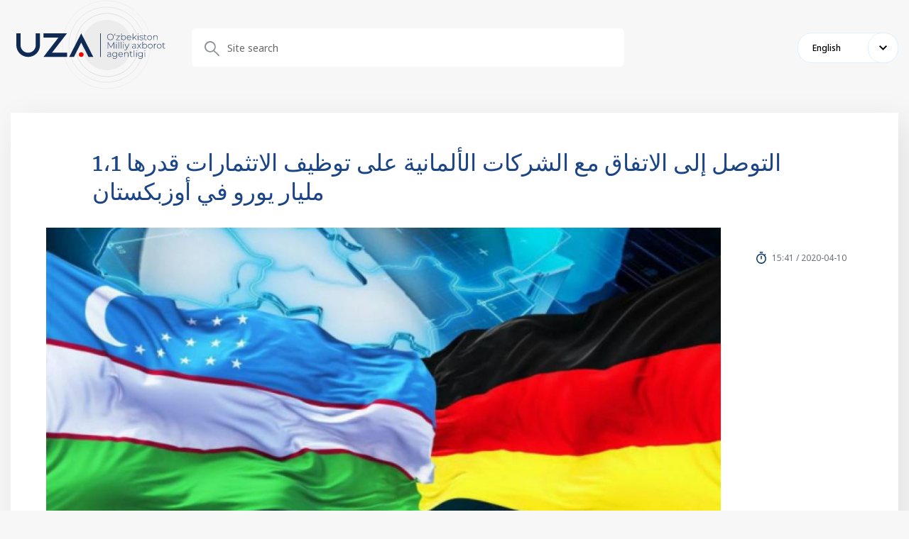

--- FILE ---
content_type: text/html; charset=UTF-8
request_url: https://uza.uz/en/react/posts/-10-04-2020?q=%2Freact%2Fposts%2F-10-04-2020
body_size: 2318
content:
<!DOCTYPE html>
<html lang="uz">
<head>
    <meta charset="UTF-8">
    <meta http-equiv="X-UA-Compatible" content="IE=edge">
    <meta name="viewport" content="width=1400">
        <title>404 Not Found</title>

    <!--<meta property="og:title" content="<?/*= $title */?>"/>
    <meta data-rh="true" property="article:published_time"
          content="<?/*= @$this->params['publish_time'] ?: $publish_time */?>">
    <meta data-rh="true" property="og:description" content="<?/*= @$this->params['description'] ?: $main_description */?>"/>
    <meta name="description" content="<?/*= @$this->params['description'] ?: $main_description */?>">
    <meta data-rh="true" property="og:image" content="<?/*= @$this->params['image'] ?: $main_image */?>"/>
    <meta property="og:image" content="<?/*= @$this->params['image'] ?: $main_image */?>" />
    <meta property="og:image:secure_url" content="<?/*= @$this->params['image'] ?: $main_image */?>"/>
    <meta type="image/jpeg" name="link" href="<?/*= @$this->params['image'] ?: $main_image */?>" rel="image_src">
    <meta property="og:type" content="article"/>
    <meta name="author" content="uza.uz">
    <meta property="og:url" content="<?/*= Url::toRoute(Yii::$app->request->url, true) */?>"/>
    <meta property="og:site_name" content="<?/*= $site_name */?>"/>

    <meta property="twitter:title" content="<?/*= (@$this->params['title'] ?: $main_title) */?>">
    <meta property="twitter:url" content="<?/*= Url::toRoute(Yii::$app->request->url, true) */?>">
    <meta property="twitter:description" content="<?/*= @$this->params['description'] */?>">
    <meta property="twitter:image" content="<?/*= @$this->params['image'] ?: $main_image */?>">
    <meta data-rh="true" property="al:android:app_name" content="Medium"/>
    <meta name="telegram:channel" content="@uza_uz"/>
    <meta name="twitter:card" content="summary_large_image"/>
    <meta name="twitter:site" content="@uza.uz"/>
    <meta name="twitter:creator" content="@uza.uz"/>
    <meta property="fb:pages" content="2131236323867770" />-->
    <link rel="apple-touch-icon-precomposed" sizes="57x57" href="/assetsFront/apple-icon-57x57.png"/>
    <link rel="apple-touch-icon-precomposed" sizes="114x114" href="/assetsFront/apple-icon-114x114.png"/>
    <link rel="apple-touch-icon-precomposed" sizes="72x72" href="/assetsFront/apple-icon-72x72.png"/>
    <link rel="apple-touch-icon-precomposed" sizes="144x144" href="/assetsFront/apple-icon-144x144.png"/>
    <link rel="apple-touch-icon-precomposed" sizes="60x60" href="/assetsFront/apple-icon-60x60.png"/>
    <link rel="apple-touch-icon-precomposed" sizes="120x120" href="/assetsFront/apple-icon-120x120.png"/>
    <link rel="apple-touch-icon-precomposed" sizes="76x76" href="/assetsFront/apple-icon-76x76.png"/>
    <link rel="apple-touch-icon-precomposed" sizes="152x152" href="/assetsFront/apple-icon-152x152.png"/>
    <link rel="icon" type="image/png" href="/assetsFront/favicon-96x96.png" sizes="96x96"/>
    <link rel="icon" type="image/png" href="/assetsFront/favicon-32x32.png" sizes="32x32"/>
    <link rel="icon" type="image/png" href="/assetsFront/favicon-16x16.png" sizes="16x16"/>

    <!--<meta name="application-name" content="<?/*= $site_name */?>"/>-->
    <meta name="msapplication-TileColor" content="#FFFFFF"/>
    <meta name="msapplication-TileImage" content="/assetsFront/ms-icon-144x144.png"/>
    <meta name="msapplication-square70x70logo" content="/assetsFront/ms-icon-70x70.png"/>
    <meta name="msapplication-square150x150logo" content="/assetsFront/ms-icon-150x150.png"/>
    <meta name="msapplication-wide310x150logo" content="/assetsFront/ms-icon-310x150.png"/>
    <meta name="msapplication-square310x310logo" content="/assetsFront/ms-icon-310x310.png"/>

    <link href="/static/css/9.60c9719c.chunk.css" rel="stylesheet">
    <link href="/static/css/main.e10a9dbf.chunk.css" rel="stylesheet">
    <meta name="csrf-param" content="_csrf-frontend">
<meta name="csrf-token" content="3Gl0EdGimyHCthL7NvKJ9vAfDTx3Gfn3qeqCbGdhdpyRWAZSiOzNbaTMXMxHmf3Fg0heCS5AycbTk-4WFAUu1Q==">
</head>
<body>
<style>
    .stick-wrap .main-block {
        width: 100%;
    }
</style>
        <style>
        .news-content .news-head::after {
            display: none;
        !important;
        }
        .news-content .news-head {
            padding-bottom: 0px;
        }
    </style>
    <header class="header">
        <div class="container">
            <div class="header-content">
                <div class="block-row">
                    <div class="block-left">
                        <a href="http://uza.uz/en/react">
                            <img src="/uza-logo.svg" alt="">
                        </a>
                    </div>
                    <div class="block-right">
                        <div class="header-top__block">

                        </div>
                        <div class="header-bottom__block">
                            <div class="search-block">
                                <form action="/reactsearch" method="get">
                                    <div class="search-wrapper">
                                        <div class="form-group">
                                            <input type="text" name="input" placeholder="Site search">
                                        </div>
                                    </div>
                                </form>

                            </div>
                            <div class="d-flex align-items-center">
                                <div class="select-language">
                                    <div class="active-lang">English</div>
                                    <div class="select-language__dropdown">
                                        <div>Chinese</div><div>Turkish</div><div>Tajik</div><div>Kyrgyz</div><div>Turkmen</div><div>Japanese</div><div>Arabic</div><div>English</div><div>French</div><div>Spanish</div><div>Русский</div><div>German</div><div>Ўзбек</div><div>Oʻzbek</div><div>Қазақ</div>                                    </div>
                                </div>
                            </div>
                        </div>
                    </div>
                </div>
            </div>
        </div>
    </header>
    <div class="page-content">
        <div class="container">
            <div class="stick-wrap">
                <div class="main-block">
                    <div class="news-content">
                        <div class="news-head">
                            <div class="news-top-head">
                                <div class="news-top-head__title">التوصل إلى الاتفاق مع الشركات الألمانية على توظيف الاتثمارات قدرها 1،1 مليار يورو في أوزبكستان</div>
                                <div class="news-top-head__content"><img
                                            src="https://cdn.uza.uz/2020/10/05/07/05/3KHHDUaiYWgpE9hu1NjhdrLNyZvOcg9m_normal.jpg"
                                            alt="" class="news-top-head__img">
                                    <div class="news-top-head__meta">
                                        <div class="news-top-head__date">15:41 / 2020-04-10</div>
                                    </div>
                                </div>
                            </div>
                        </div>
                        <div class="content-block">
                            <h4 class="mt0">أفادت وزارة الاستثمار والتجارة الخارجية بجمهورية أوزبكستان بأن معالي السيد سردار عمرزاقوف نائب رئيس وزراء جمهورية أوزبكستان وزير الاستثمار والتجارة الخارجية أجرى المفاوضات الحية عبر الفيديو مع كبار رجال الأعمال من ألمانيا برئاسة السيد مانغولد رئيس مجلس إدارة شركة &quot;مانغولد للاستشارة&quot;.</h4>
                            <b>أفادت</b> <b>وزارة الاستثمار والتجارة الخارجية بجمهورية أوزبكستان بأن معالي السيد سردار عمرزاقوف نائب رئيس وزراء جمهورية أوزبكستان وزير الاستثمار والتجارة الخارجية أجرى المفاوضات الحية عبر الفيديو مع كبار رجال الأعمال من ألمانيا برئاسة السيد مانغولد رئيس مجلس إدارة شركة &quot;مانغولد للاستشارة&quot;.</b> 
<br />
 
<br />
 وتوصل الجانبان خلال المفاوضات إلى الاتفاق مع الشركات الألمانية على توظيف الاتثمارات قدرها 1،1 مليار يورو في أوزبكستان خلال عام 2020.  
<br />
                         </div>
                    </div>
                </div>
            </div>
        </div>
    </div>
    
</body>
</html>
